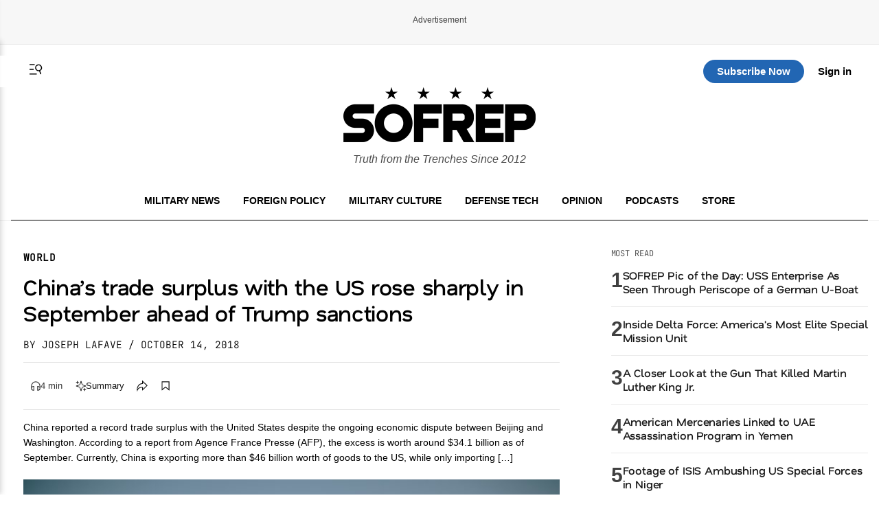

--- FILE ---
content_type: text/css
request_url: https://sofrep.com/wp-content/wp-cloudflare-super-page-cache/sofrep.com/fonts/df2739613b66d97f9020bc89240cbe65.css
body_size: 940
content:
/* cyrillic-ext */
@font-face {
  font-family: 'JetBrains Mono';
  font-style: normal;
  font-weight: 300;
  font-display: swap;
  src: url(https://sofrep.com/wp-content/wp-cloudflare-super-page-cache/sofrep.com/fonts/jetbrains-mono/tDbY2o-flEEny0FZhsfKu5WU4zr3E_BX0PnT8RD8lqxTN1OVgaY.woff2) format('woff2');
  unicode-range: U+0460-052F, U+1C80-1C8A, U+20B4, U+2DE0-2DFF, U+A640-A69F, U+FE2E-FE2F;
}
/* cyrillic */
@font-face {
  font-family: 'JetBrains Mono';
  font-style: normal;
  font-weight: 300;
  font-display: swap;
  src: url(https://sofrep.com/wp-content/wp-cloudflare-super-page-cache/sofrep.com/fonts/jetbrains-mono/tDbY2o-flEEny0FZhsfKu5WU4zr3E_BX0PnT8RD8lqxTPlOVgaY.woff2) format('woff2');
  unicode-range: U+0301, U+0400-045F, U+0490-0491, U+04B0-04B1, U+2116;
}
/* greek */
@font-face {
  font-family: 'JetBrains Mono';
  font-style: normal;
  font-weight: 300;
  font-display: swap;
  src: url(https://sofrep.com/wp-content/wp-cloudflare-super-page-cache/sofrep.com/fonts/jetbrains-mono/tDbY2o-flEEny0FZhsfKu5WU4zr3E_BX0PnT8RD8lqxTOVOVgaY.woff2) format('woff2');
  unicode-range: U+0370-0377, U+037A-037F, U+0384-038A, U+038C, U+038E-03A1, U+03A3-03FF;
}
/* vietnamese */
@font-face {
  font-family: 'JetBrains Mono';
  font-style: normal;
  font-weight: 300;
  font-display: swap;
  src: url(https://sofrep.com/wp-content/wp-cloudflare-super-page-cache/sofrep.com/fonts/jetbrains-mono/tDbY2o-flEEny0FZhsfKu5WU4zr3E_BX0PnT8RD8lqxTNVOVgaY.woff2) format('woff2');
  unicode-range: U+0102-0103, U+0110-0111, U+0128-0129, U+0168-0169, U+01A0-01A1, U+01AF-01B0, U+0300-0301, U+0303-0304, U+0308-0309, U+0323, U+0329, U+1EA0-1EF9, U+20AB;
}
/* latin-ext */
@font-face {
  font-family: 'JetBrains Mono';
  font-style: normal;
  font-weight: 300;
  font-display: swap;
  src: url(https://sofrep.com/wp-content/wp-cloudflare-super-page-cache/sofrep.com/fonts/jetbrains-mono/tDbY2o-flEEny0FZhsfKu5WU4zr3E_BX0PnT8RD8lqxTNFOVgaY.woff2) format('woff2');
  unicode-range: U+0100-02BA, U+02BD-02C5, U+02C7-02CC, U+02CE-02D7, U+02DD-02FF, U+0304, U+0308, U+0329, U+1D00-1DBF, U+1E00-1E9F, U+1EF2-1EFF, U+2020, U+20A0-20AB, U+20AD-20C0, U+2113, U+2C60-2C7F, U+A720-A7FF;
}
/* latin */
@font-face {
  font-family: 'JetBrains Mono';
  font-style: normal;
  font-weight: 300;
  font-display: swap;
  src: url(https://sofrep.com/wp-content/wp-cloudflare-super-page-cache/sofrep.com/fonts/jetbrains-mono/tDbY2o-flEEny0FZhsfKu5WU4zr3E_BX0PnT8RD8lqxTOlOV.woff2) format('woff2');
  unicode-range: U+0000-00FF, U+0131, U+0152-0153, U+02BB-02BC, U+02C6, U+02DA, U+02DC, U+0304, U+0308, U+0329, U+2000-206F, U+20AC, U+2122, U+2191, U+2193, U+2212, U+2215, U+FEFF, U+FFFD;
}
/* cyrillic-ext */
@font-face {
  font-family: 'Libre Franklin';
  font-style: normal;
  font-weight: 300;
  font-display: swap;
  src: url(https://sofrep.com/wp-content/wp-cloudflare-super-page-cache/sofrep.com/fonts/libre-franklin/jizDREVItHgc8qDIbSTKq4XkRiUS2zcLig.woff2) format('woff2');
  unicode-range: U+0460-052F, U+1C80-1C8A, U+20B4, U+2DE0-2DFF, U+A640-A69F, U+FE2E-FE2F;
}
/* cyrillic */
@font-face {
  font-family: 'Libre Franklin';
  font-style: normal;
  font-weight: 300;
  font-display: swap;
  src: url(https://sofrep.com/wp-content/wp-cloudflare-super-page-cache/sofrep.com/fonts/libre-franklin/jizDREVItHgc8qDIbSTKq4XkRiUb2zcLig.woff2) format('woff2');
  unicode-range: U+0301, U+0400-045F, U+0490-0491, U+04B0-04B1, U+2116;
}
/* vietnamese */
@font-face {
  font-family: 'Libre Franklin';
  font-style: normal;
  font-weight: 300;
  font-display: swap;
  src: url(https://sofrep.com/wp-content/wp-cloudflare-super-page-cache/sofrep.com/fonts/libre-franklin/jizDREVItHgc8qDIbSTKq4XkRiUQ2zcLig.woff2) format('woff2');
  unicode-range: U+0102-0103, U+0110-0111, U+0128-0129, U+0168-0169, U+01A0-01A1, U+01AF-01B0, U+0300-0301, U+0303-0304, U+0308-0309, U+0323, U+0329, U+1EA0-1EF9, U+20AB;
}
/* latin-ext */
@font-face {
  font-family: 'Libre Franklin';
  font-style: normal;
  font-weight: 300;
  font-display: swap;
  src: url(https://sofrep.com/wp-content/wp-cloudflare-super-page-cache/sofrep.com/fonts/libre-franklin/jizDREVItHgc8qDIbSTKq4XkRiUR2zcLig.woff2) format('woff2');
  unicode-range: U+0100-02BA, U+02BD-02C5, U+02C7-02CC, U+02CE-02D7, U+02DD-02FF, U+0304, U+0308, U+0329, U+1D00-1DBF, U+1E00-1E9F, U+1EF2-1EFF, U+2020, U+20A0-20AB, U+20AD-20C0, U+2113, U+2C60-2C7F, U+A720-A7FF;
}
/* latin */
@font-face {
  font-family: 'Libre Franklin';
  font-style: normal;
  font-weight: 300;
  font-display: swap;
  src: url(https://sofrep.com/wp-content/wp-cloudflare-super-page-cache/sofrep.com/fonts/libre-franklin/jizDREVItHgc8qDIbSTKq4XkRiUf2zc.woff2) format('woff2');
  unicode-range: U+0000-00FF, U+0131, U+0152-0153, U+02BB-02BC, U+02C6, U+02DA, U+02DC, U+0304, U+0308, U+0329, U+2000-206F, U+20AC, U+2122, U+2191, U+2193, U+2212, U+2215, U+FEFF, U+FFFD;
}
/* cyrillic-ext */
@font-face {
  font-family: 'Libre Franklin';
  font-style: normal;
  font-weight: 400;
  font-display: swap;
  src: url(https://sofrep.com/wp-content/wp-cloudflare-super-page-cache/sofrep.com/fonts/libre-franklin/jizDREVItHgc8qDIbSTKq4XkRiUS2zcLig.woff2) format('woff2');
  unicode-range: U+0460-052F, U+1C80-1C8A, U+20B4, U+2DE0-2DFF, U+A640-A69F, U+FE2E-FE2F;
}
/* cyrillic */
@font-face {
  font-family: 'Libre Franklin';
  font-style: normal;
  font-weight: 400;
  font-display: swap;
  src: url(https://sofrep.com/wp-content/wp-cloudflare-super-page-cache/sofrep.com/fonts/libre-franklin/jizDREVItHgc8qDIbSTKq4XkRiUb2zcLig.woff2) format('woff2');
  unicode-range: U+0301, U+0400-045F, U+0490-0491, U+04B0-04B1, U+2116;
}
/* vietnamese */
@font-face {
  font-family: 'Libre Franklin';
  font-style: normal;
  font-weight: 400;
  font-display: swap;
  src: url(https://sofrep.com/wp-content/wp-cloudflare-super-page-cache/sofrep.com/fonts/libre-franklin/jizDREVItHgc8qDIbSTKq4XkRiUQ2zcLig.woff2) format('woff2');
  unicode-range: U+0102-0103, U+0110-0111, U+0128-0129, U+0168-0169, U+01A0-01A1, U+01AF-01B0, U+0300-0301, U+0303-0304, U+0308-0309, U+0323, U+0329, U+1EA0-1EF9, U+20AB;
}
/* latin-ext */
@font-face {
  font-family: 'Libre Franklin';
  font-style: normal;
  font-weight: 400;
  font-display: swap;
  src: url(https://sofrep.com/wp-content/wp-cloudflare-super-page-cache/sofrep.com/fonts/libre-franklin/jizDREVItHgc8qDIbSTKq4XkRiUR2zcLig.woff2) format('woff2');
  unicode-range: U+0100-02BA, U+02BD-02C5, U+02C7-02CC, U+02CE-02D7, U+02DD-02FF, U+0304, U+0308, U+0329, U+1D00-1DBF, U+1E00-1E9F, U+1EF2-1EFF, U+2020, U+20A0-20AB, U+20AD-20C0, U+2113, U+2C60-2C7F, U+A720-A7FF;
}
/* latin */
@font-face {
  font-family: 'Libre Franklin';
  font-style: normal;
  font-weight: 400;
  font-display: swap;
  src: url(https://sofrep.com/wp-content/wp-cloudflare-super-page-cache/sofrep.com/fonts/libre-franklin/jizDREVItHgc8qDIbSTKq4XkRiUf2zc.woff2) format('woff2');
  unicode-range: U+0000-00FF, U+0131, U+0152-0153, U+02BB-02BC, U+02C6, U+02DA, U+02DC, U+0304, U+0308, U+0329, U+2000-206F, U+20AC, U+2122, U+2191, U+2193, U+2212, U+2215, U+FEFF, U+FFFD;
}
/* cyrillic-ext */
@font-face {
  font-family: 'Libre Franklin';
  font-style: normal;
  font-weight: 700;
  font-display: swap;
  src: url(https://sofrep.com/wp-content/wp-cloudflare-super-page-cache/sofrep.com/fonts/libre-franklin/jizDREVItHgc8qDIbSTKq4XkRiUS2zcLig.woff2) format('woff2');
  unicode-range: U+0460-052F, U+1C80-1C8A, U+20B4, U+2DE0-2DFF, U+A640-A69F, U+FE2E-FE2F;
}
/* cyrillic */
@font-face {
  font-family: 'Libre Franklin';
  font-style: normal;
  font-weight: 700;
  font-display: swap;
  src: url(https://sofrep.com/wp-content/wp-cloudflare-super-page-cache/sofrep.com/fonts/libre-franklin/jizDREVItHgc8qDIbSTKq4XkRiUb2zcLig.woff2) format('woff2');
  unicode-range: U+0301, U+0400-045F, U+0490-0491, U+04B0-04B1, U+2116;
}
/* vietnamese */
@font-face {
  font-family: 'Libre Franklin';
  font-style: normal;
  font-weight: 700;
  font-display: swap;
  src: url(https://sofrep.com/wp-content/wp-cloudflare-super-page-cache/sofrep.com/fonts/libre-franklin/jizDREVItHgc8qDIbSTKq4XkRiUQ2zcLig.woff2) format('woff2');
  unicode-range: U+0102-0103, U+0110-0111, U+0128-0129, U+0168-0169, U+01A0-01A1, U+01AF-01B0, U+0300-0301, U+0303-0304, U+0308-0309, U+0323, U+0329, U+1EA0-1EF9, U+20AB;
}
/* latin-ext */
@font-face {
  font-family: 'Libre Franklin';
  font-style: normal;
  font-weight: 700;
  font-display: swap;
  src: url(https://sofrep.com/wp-content/wp-cloudflare-super-page-cache/sofrep.com/fonts/libre-franklin/jizDREVItHgc8qDIbSTKq4XkRiUR2zcLig.woff2) format('woff2');
  unicode-range: U+0100-02BA, U+02BD-02C5, U+02C7-02CC, U+02CE-02D7, U+02DD-02FF, U+0304, U+0308, U+0329, U+1D00-1DBF, U+1E00-1E9F, U+1EF2-1EFF, U+2020, U+20A0-20AB, U+20AD-20C0, U+2113, U+2C60-2C7F, U+A720-A7FF;
}
/* latin */
@font-face {
  font-family: 'Libre Franklin';
  font-style: normal;
  font-weight: 700;
  font-display: swap;
  src: url(https://sofrep.com/wp-content/wp-cloudflare-super-page-cache/sofrep.com/fonts/libre-franklin/jizDREVItHgc8qDIbSTKq4XkRiUf2zc.woff2) format('woff2');
  unicode-range: U+0000-00FF, U+0131, U+0152-0153, U+02BB-02BC, U+02C6, U+02DA, U+02DC, U+0304, U+0308, U+0329, U+2000-206F, U+20AC, U+2122, U+2191, U+2193, U+2212, U+2215, U+FEFF, U+FFFD;
}
/* cyrillic-ext */
@font-face {
  font-family: 'Nata Sans';
  font-style: normal;
  font-weight: 500;
  font-display: swap;
  src: url(https://sofrep.com/wp-content/wp-cloudflare-super-page-cache/sofrep.com/fonts/nata-sans/1q2EY5KBClBit88SU_t-ws4avEU.woff2) format('woff2');
  unicode-range: U+0460-052F, U+1C80-1C8A, U+20B4, U+2DE0-2DFF, U+A640-A69F, U+FE2E-FE2F;
}
/* cyrillic */
@font-face {
  font-family: 'Nata Sans';
  font-style: normal;
  font-weight: 500;
  font-display: swap;
  src: url(https://sofrep.com/wp-content/wp-cloudflare-super-page-cache/sofrep.com/fonts/nata-sans/1q2EY5KBClBit88SU_t-y84avEU.woff2) format('woff2');
  unicode-range: U+0301, U+0400-045F, U+0490-0491, U+04B0-04B1, U+2116;
}
/* vietnamese */
@font-face {
  font-family: 'Nata Sans';
  font-style: normal;
  font-weight: 500;
  font-display: swap;
  src: url(https://sofrep.com/wp-content/wp-cloudflare-super-page-cache/sofrep.com/fonts/nata-sans/1q2EY5KBClBit88SU_t-wM4avEU.woff2) format('woff2');
  unicode-range: U+0102-0103, U+0110-0111, U+0128-0129, U+0168-0169, U+01A0-01A1, U+01AF-01B0, U+0300-0301, U+0303-0304, U+0308-0309, U+0323, U+0329, U+1EA0-1EF9, U+20AB;
}
/* latin-ext */
@font-face {
  font-family: 'Nata Sans';
  font-style: normal;
  font-weight: 500;
  font-display: swap;
  src: url(https://sofrep.com/wp-content/wp-cloudflare-super-page-cache/sofrep.com/fonts/nata-sans/1q2EY5KBClBit88SU_t-wc4avEU.woff2) format('woff2');
  unicode-range: U+0100-02BA, U+02BD-02C5, U+02C7-02CC, U+02CE-02D7, U+02DD-02FF, U+0304, U+0308, U+0329, U+1D00-1DBF, U+1E00-1E9F, U+1EF2-1EFF, U+2020, U+20A0-20AB, U+20AD-20C0, U+2113, U+2C60-2C7F, U+A720-A7FF;
}
/* latin */
@font-face {
  font-family: 'Nata Sans';
  font-style: normal;
  font-weight: 500;
  font-display: swap;
  src: url(https://sofrep.com/wp-content/wp-cloudflare-super-page-cache/sofrep.com/fonts/nata-sans/1q2EY5KBClBit88SU_t-z84a.woff2) format('woff2');
  unicode-range: U+0000-00FF, U+0131, U+0152-0153, U+02BB-02BC, U+02C6, U+02DA, U+02DC, U+0304, U+0308, U+0329, U+2000-206F, U+20AC, U+2122, U+2191, U+2193, U+2212, U+2215, U+FEFF, U+FFFD;
}
/* cyrillic-ext */
@font-face {
  font-family: 'Nata Sans';
  font-style: normal;
  font-weight: 600;
  font-display: swap;
  src: url(https://sofrep.com/wp-content/wp-cloudflare-super-page-cache/sofrep.com/fonts/nata-sans/1q2EY5KBClBit88SU_t-ws4avEU.woff2) format('woff2');
  unicode-range: U+0460-052F, U+1C80-1C8A, U+20B4, U+2DE0-2DFF, U+A640-A69F, U+FE2E-FE2F;
}
/* cyrillic */
@font-face {
  font-family: 'Nata Sans';
  font-style: normal;
  font-weight: 600;
  font-display: swap;
  src: url(https://sofrep.com/wp-content/wp-cloudflare-super-page-cache/sofrep.com/fonts/nata-sans/1q2EY5KBClBit88SU_t-y84avEU.woff2) format('woff2');
  unicode-range: U+0301, U+0400-045F, U+0490-0491, U+04B0-04B1, U+2116;
}
/* vietnamese */
@font-face {
  font-family: 'Nata Sans';
  font-style: normal;
  font-weight: 600;
  font-display: swap;
  src: url(https://sofrep.com/wp-content/wp-cloudflare-super-page-cache/sofrep.com/fonts/nata-sans/1q2EY5KBClBit88SU_t-wM4avEU.woff2) format('woff2');
  unicode-range: U+0102-0103, U+0110-0111, U+0128-0129, U+0168-0169, U+01A0-01A1, U+01AF-01B0, U+0300-0301, U+0303-0304, U+0308-0309, U+0323, U+0329, U+1EA0-1EF9, U+20AB;
}
/* latin-ext */
@font-face {
  font-family: 'Nata Sans';
  font-style: normal;
  font-weight: 600;
  font-display: swap;
  src: url(https://sofrep.com/wp-content/wp-cloudflare-super-page-cache/sofrep.com/fonts/nata-sans/1q2EY5KBClBit88SU_t-wc4avEU.woff2) format('woff2');
  unicode-range: U+0100-02BA, U+02BD-02C5, U+02C7-02CC, U+02CE-02D7, U+02DD-02FF, U+0304, U+0308, U+0329, U+1D00-1DBF, U+1E00-1E9F, U+1EF2-1EFF, U+2020, U+20A0-20AB, U+20AD-20C0, U+2113, U+2C60-2C7F, U+A720-A7FF;
}
/* latin */
@font-face {
  font-family: 'Nata Sans';
  font-style: normal;
  font-weight: 600;
  font-display: swap;
  src: url(https://sofrep.com/wp-content/wp-cloudflare-super-page-cache/sofrep.com/fonts/nata-sans/1q2EY5KBClBit88SU_t-z84a.woff2) format('woff2');
  unicode-range: U+0000-00FF, U+0131, U+0152-0153, U+02BB-02BC, U+02C6, U+02DA, U+02DC, U+0304, U+0308, U+0329, U+2000-206F, U+20AC, U+2122, U+2191, U+2193, U+2212, U+2215, U+FEFF, U+FFFD;
}
